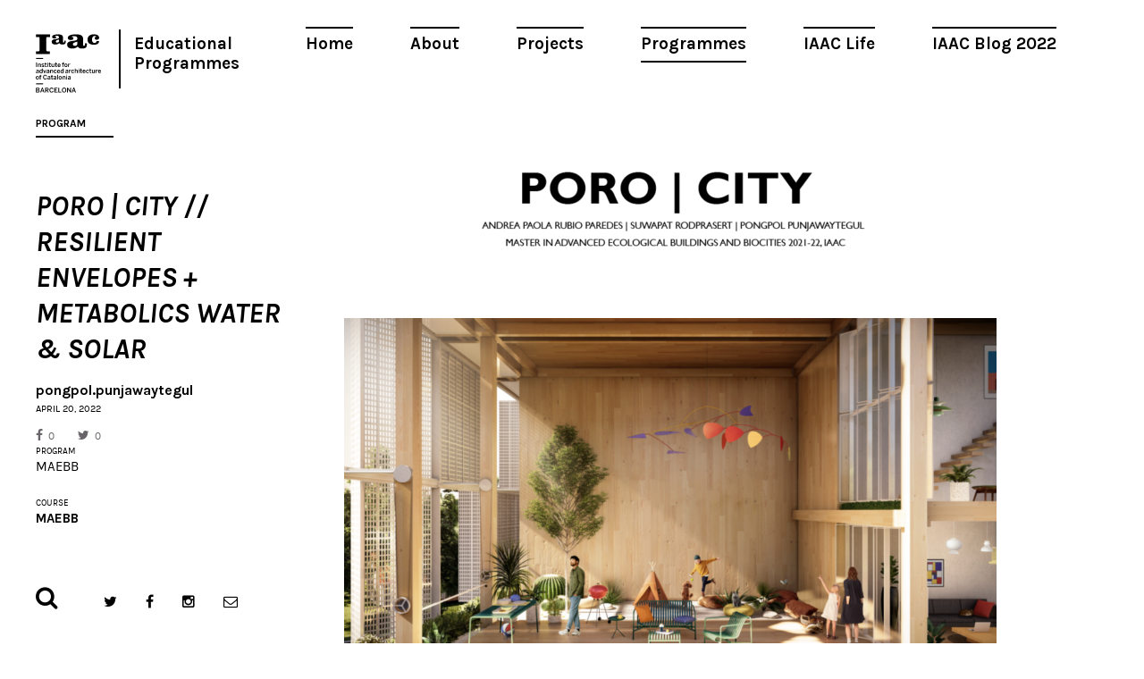

--- FILE ---
content_type: text/html; charset=UTF-8
request_url: https://www.iaacblog.com/programs/poro-city-resilient-envelopes-metabolics-water-solar/
body_size: 8142
content:
<!DOCTYPE html>
<html xmlns="http://www.w3.org/1999/xhtml" lang="en-US" prefix="og: http://ogp.me/ns#">
<head>
    <meta charset="utf-8">
    <meta http-equiv="X-UA-Compatible" content="IE=edge,chrome=1">
    
    
	<meta name="viewport" content="width=device-width, initial-scale=1.0">
	
	<link rel="icon" href="https://www.iaacblog.com/wp-content/themes/iaacblog/favicon.ico" type="image/x-icon">
	<link rel="apple-touch-icon-precomposed" href="https://www.iaacblog.com/wp-content/themes/iaacblog/favicon-retina.jpg">

	<link href="https://fonts.googleapis.com/css?family=Karla:400,700italic,700,400italic" rel="stylesheet" type="text/css">
	<link rel="stylesheet" href="https://www.iaacblog.com/wp-content/themes/iaacblog/css/font-awesome.css">
	<link rel="stylesheet" href="https://www.iaacblog.com/wp-content/themes/iaacblog/css/slick.css">
	<link rel="stylesheet" href="https://www.iaacblog.com/wp-content/themes/iaacblog/style.css">	

    <script src="https://www.iaacblog.com/wp-content/themes/iaacblog/js/modernizr-2.6.2-respond-1.1.0.min.js"></script>
	<!--[if lt IE 9]><script src="https://html5shiv.googlecode.com/svn/trunk/html5.js"></script><![endif]-->
	
	 <meta name='robots' content='max-image-preview:large' />

<!-- This site is optimized with the Yoast SEO plugin v4.1 - https://yoast.com/wordpress/plugins/seo/ -->
<title>PORO | CITY // RESILIENT ENVELOPES + METABOLICS WATER &amp; SOLAR &ndash; IAAC Blog</title>
<link rel="canonical" href="https://www.iaacblog.com/programs/poro-city-resilient-envelopes-metabolics-water-solar/" />
<meta property="og:locale" content="en_US" />
<meta property="og:type" content="article" />
<meta property="og:title" content="PORO | CITY // RESILIENT ENVELOPES + METABOLICS WATER &amp; SOLAR &ndash; IAAC Blog" />
<meta property="og:description" content="BIO-PLASTIC PANELS The whole building is enveloped under an operable mesh that is made out of Bio-plastic (ARBOBLEND®). The material itself provides a translucent effect yet leaves a minimum impact to the environment since it&#8217;s..." />
<meta property="og:url" content="https://www.iaacblog.com/programs/poro-city-resilient-envelopes-metabolics-water-solar/" />
<meta property="og:site_name" content="IAAC Blog" />
<meta property="og:image" content="https://www.iaacblog.com/wp-content/uploads/2022/04/3-1-1.png" />
<meta property="og:image:width" content="1024" />
<meta property="og:image:height" content="576" />
<meta name="twitter:card" content="summary" />
<meta name="twitter:description" content="BIO-PLASTIC PANELS The whole building is enveloped under an operable mesh that is made out of Bio-plastic (ARBOBLEND®). The material itself provides a translucent effect yet leaves a minimum impact to the environment since it&#8217;s..." />
<meta name="twitter:title" content="PORO | CITY // RESILIENT ENVELOPES + METABOLICS WATER &amp; SOLAR &ndash; IAAC Blog" />
<meta name="twitter:image" content="https://www.iaacblog.com/wp-content/uploads/2022/04/3-1-1.png" />
<!-- / Yoast SEO plugin. -->

<link rel='dns-prefetch' href='//s.w.org' />
<style type="text/css">
img.wp-smiley,
img.emoji {
	display: inline !important;
	border: none !important;
	box-shadow: none !important;
	height: 1em !important;
	width: 1em !important;
	margin: 0 .07em !important;
	vertical-align: -0.1em !important;
	background: none !important;
	padding: 0 !important;
}
</style>
	<link rel='stylesheet' id='dashicons-css'  href='https://www.iaacblog.com/wp-includes/css/dashicons.min.css?ver=1e7c55a3fb3099397c8ea8620719b057' type='text/css' media='all' />
<link rel='stylesheet' id='my-calendar-reset-css'  href='https://www.iaacblog.com/wp-content/plugins/my-calendar/css/reset.css?ver=1e7c55a3fb3099397c8ea8620719b057' type='text/css' media='all' />
<link rel='stylesheet' id='my-calendar-style-css'  href='https://www.iaacblog.com/wp-content/plugins/my-calendar-custom/styles/iaac.css?ver=1e7c55a3fb3099397c8ea8620719b057' type='text/css' media='all' />
<link rel='stylesheet' id='simcal-qtip-css'  href='https://www.iaacblog.com/wp-content/plugins/google-calendar-events/assets/css/vendor/jquery.qtip.min.css?ver=3.1.36' type='text/css' media='all' />
<link rel='stylesheet' id='simcal-default-calendar-grid-css'  href='https://www.iaacblog.com/wp-content/plugins/google-calendar-events/assets/css/default-calendar-grid.min.css?ver=3.1.36' type='text/css' media='all' />
<link rel='stylesheet' id='simcal-default-calendar-list-css'  href='https://www.iaacblog.com/wp-content/plugins/google-calendar-events/assets/css/default-calendar-list.min.css?ver=3.1.36' type='text/css' media='all' />
<link rel='stylesheet' id='fancybox-css'  href='https://www.iaacblog.com/wp-content/plugins/easy-fancybox/fancybox/jquery.fancybox-1.3.8.min.css?ver=1.5.8.2' type='text/css' media='screen' />
<link rel='stylesheet' id='page-transition-animsition-css'  href='https://www.iaacblog.com/wp-content/plugins/page-transition/css/animsition.min.css?ver=1.3' type='text/css' media='all' />
<!-- This site uses the Google Analytics by MonsterInsights plugin v6.1.6 - Using Analytics tracking - https://www.monsterinsights.com/ -->
<script type="text/javascript" data-cfasync="false">
	// Function to detect opted out users
	function __gaTrackerIsOptedOut() {
		return document.cookie.indexOf(disableStr + '=true') > -1;
	}

	// Disable tracking if the opt-out cookie exists.
	var disableStr = 'ga-disable-UA-43060307-1';
	if ( __gaTrackerIsOptedOut() ) {
		window[disableStr] = true;
	}

	// Opt-out function
	function __gaTrackerOptout() {
	  document.cookie = disableStr + '=true; expires=Thu, 31 Dec 2099 23:59:59 UTC; path=/';
	  window[disableStr] = true;
	}

	(function(i,s,o,g,r,a,m){i['GoogleAnalyticsObject']=r;i[r]=i[r]||function(){
		(i[r].q=i[r].q||[]).push(arguments)},i[r].l=1*new Date();a=s.createElement(o),
		m=s.getElementsByTagName(o)[0];a.async=1;a.src=g;m.parentNode.insertBefore(a,m)
	})(window,document,'script','//www.google-analytics.com/analytics.js','__gaTracker');

	__gaTracker('create', 'UA-43060307-1', 'auto');
	__gaTracker('set', 'forceSSL', true);
	__gaTracker('send','pageview');
</script>
<!-- / Google Analytics by MonsterInsights -->
<script type='text/javascript' src='https://www.iaacblog.com/wp-includes/js/jquery/jquery.min.js?ver=3.6.0' id='jquery-core-js'></script>
<script type='text/javascript' src='https://www.iaacblog.com/wp-includes/js/jquery/jquery-migrate.min.js?ver=3.3.2' id='jquery-migrate-js'></script>
<script type='text/javascript' src='https://www.iaacblog.com/wp-content/plugins/wp-google-analytics-events/js/ga-scroll-events.js?ver=2.4.1' id='scrolldepth-js'></script>
<script type='text/javascript' id='monsterinsights-lite-frontend-script-js-extra'>
/* <![CDATA[ */
var monsterinsights_frontend = {"js_events_tracking":"true","is_debug_mode":"false","download_extensions":"doc,exe,js,pdf,ppt,tgz,zip,xls","inbound_paths":"","home_url":"https:\/\/www.iaacblog.com","track_download_as":"event","internal_label":"int","hash_tracking":"false"};
/* ]]> */
</script>
<script type='text/javascript' src='https://www.iaacblog.com/wp-content/plugins/google-analytics-for-wordpress/assets/js/frontend.min.js?ver=6.1.6' id='monsterinsights-lite-frontend-script-js'></script>
<script type='text/javascript' src='https://www.iaacblog.com/wp-content/plugins/page-transition/js/jquery.animsition.min.js?ver=1.3' id='page-transition-animsition-script-js'></script>
<link rel="https://api.w.org/" href="https://www.iaacblog.com/wp-json/" /><link rel="EditURI" type="application/rsd+xml" title="RSD" href="https://www.iaacblog.com/xmlrpc.php?rsd" />
<link rel="wlwmanifest" type="application/wlwmanifest+xml" href="https://www.iaacblog.com/wp-includes/wlwmanifest.xml" /> 
<link rel='shortlink' href='https://www.iaacblog.com/?p=142833' />
<link rel="alternate" type="application/json+oembed" href="https://www.iaacblog.com/wp-json/oembed/1.0/embed?url=https%3A%2F%2Fwww.iaacblog.com%2Fprograms%2Fporo-city-resilient-envelopes-metabolics-water-solar%2F" />
<link rel="alternate" type="text/xml+oembed" href="https://www.iaacblog.com/wp-json/oembed/1.0/embed?url=https%3A%2F%2Fwww.iaacblog.com%2Fprograms%2Fporo-city-resilient-envelopes-metabolics-water-solar%2F&#038;format=xml" />
				<style type="text/css">
					@font-face { font-family:Charter;src:url(https://www.iaacblog.com/wp-content/uploads/2020/04/Charter-Regular.otf) format('opentype');font-display: auto;}@font-face { font-family:Kievit;src:url(https://www.iaacblog.com/wp-content/uploads/2020/04/KievitOT-Regular.ttf) format('truetype');font-display: auto;}				</style>
				
<style type="text/css">
<!--
/* Styles by My Calendar - Joseph C Dolson http://www.joedolson.com/ */

.mc-main .mc_events .event-title, .mc-main .mc_events .event-title a { background: #ffffff; color: #000000; }
.mc-main .mc_events .event-title a:hover, .mc-main .mc_events .event-title a:focus { background: #ffffff;}
.mc-event-visible {
display: block!important;
}
-->
</style>
<script type='text/javascript'>
	jQuery('html').addClass('mcjs');
	jQuery(document).ready( function($) { $('html').removeClass('mcjs') } );
</script>
		<script type="text/javascript">
		jQuery( document ).ready( function($) {
			$('.animsition').animsition({
				inClass : 'fade-in',
				outClass : 'fade-out',
				inDuration : 400,
				outDuration : 400,
				loading : false,
				touchSupport: false,
				linkElement: '.animsition-link, a[href]:not([target="_blank"]):not([href^="https://www.iaacblog.com/programs/poro-city-resilient-envelopes-metabolics-water-solar/#"]):not([href^="#"]):not([href*="javascript"]):not([href*=".jpg"]):not([href*=".jpeg"]):not([href*=".gif"]):not([href*=".png"]):not([href*=".mov"]):not([href*=".swf"]):not([href*=".mp4"]):not([href*=".flv"]):not([href*=".avi"]):not([href*=".mp3"]):not([href^="mailto:"]):not([class="no-animation"])'
			});
		});
		</script>
		<meta name="generator" content="Powered by Visual Composer - drag and drop page builder for WordPress."/>
<!--[if lte IE 9]><link rel="stylesheet" type="text/css" href="https://www.iaacblog.com/wp-content/plugins/js_composer/assets/css/vc_lte_ie9.min.css" media="screen"><![endif]--><link rel='canonical' href='https://www.iaacblog.com/programs/poro-city-resilient-envelopes-metabolics-water-solar/' />

<!-- Easy FancyBox 1.5.8.2 using FancyBox 1.3.8 - RavanH (http://status301.net/wordpress-plugins/easy-fancybox/) -->
<script type="text/javascript">
/* <![CDATA[ */
var fb_timeout = null;
var fb_opts = { 'overlayShow' : true, 'hideOnOverlayClick' : true, 'overlayOpacity' : 0.8, 'showCloseButton' : true, 'margin' : 20, 'centerOnScroll' : true, 'enableEscapeButton' : true, 'autoScale' : true };
var easy_fancybox_handler = function(){
	/* IMG */
	var fb_IMG_select = 'a[href*=".jpg"]:not(.nolightbox,li.nolightbox>a), area[href*=".jpg"]:not(.nolightbox), a[href*=".jpeg"]:not(.nolightbox,li.nolightbox>a), area[href*=".jpeg"]:not(.nolightbox), a[href*=".png"]:not(.nolightbox,li.nolightbox>a), area[href*=".png"]:not(.nolightbox)';
	jQuery(fb_IMG_select).addClass('fancybox image');
	var fb_IMG_sections = jQuery('div.gallery');
	fb_IMG_sections.each(function() { jQuery(this).find(fb_IMG_select).attr('rel', 'gallery-' + fb_IMG_sections.index(this)); });
	jQuery('a.fancybox, area.fancybox, li.fancybox a').fancybox( jQuery.extend({}, fb_opts, { 'easingIn' : 'easeOutBack', 'easingOut' : 'easeInBack', 'opacity' : false, 'hideOnContentClick' : false, 'titleShow' : false, 'titlePosition' : 'over', 'titleFromAlt' : true, 'showNavArrows' : true, 'enableKeyboardNav' : true, 'cyclic' : false }) );
}
var easy_fancybox_auto = function(){
	/* Auto-click */
	setTimeout(function(){jQuery('#fancybox-auto').trigger('click')},1000);
}
/* ]]> */
</script>
	<!-- Fonts Plugin CSS - https://fontsplugin.com/ -->
	<style>
			</style>
	<!-- Fonts Plugin CSS -->
	<noscript><style type="text/css"> .wpb_animate_when_almost_visible { opacity: 1; }</style></noscript>	 
</head>
<body data-rsssl=1 class="program-template-default single single-program postid-142833 chrome osx wpb-js-composer js-comp-ver-5.0.1 vc_responsive animsition">
	<div id="wrapper"class="spacing">
		<header id="header">
			<a href="#" class="open-menu">
				<span></span>
				<span></span>
				<span></span>
			</a>
			
			<nav id="main-nav" class="menu-main-container"><ul id="menu-main" class="menu"><li id="menu-item-21004" class="menu-item menu-item-type-post_type menu-item-object-page menu-item-21004"><a href="https://www.iaacblog.com/home/">Home</a></li>
<li id="menu-item-21003" class="menu-item menu-item-type-post_type menu-item-object-page menu-item-21003"><a href="https://www.iaacblog.com/about/">About</a></li>
<li id="menu-item-21000" class="menu-item menu-item-type-post_type_archive menu-item-object-project menu-item-21000"><a href="https://www.iaacblog.com/projects/">Projects</a></li>
<li id="menu-item-20999" class="menu-item menu-item-type-post_type_archive menu-item-object-program current-menu-item menu-item-20999"><a href="https://www.iaacblog.com/programs/" aria-current="page">Programmes</a></li>
<li id="menu-item-21002" class="menu-item menu-item-type-post_type_archive menu-item-object-life menu-item-21002"><a href="https://www.iaacblog.com/life/">IAAC Life</a></li>
<li id="menu-item-153358" class="menu-item menu-item-type-custom menu-item-object-custom menu-item-153358"><a href="https://blog.iaac.net/">IAAC Blog 2022</a></li>
</ul></nav>			
			<ul class="info">
				<li><strong class="logo"><a href="http://iaac.net" target="_blank">Iaac</a></strong></li>
				<!--<li><strong class="title"><a href="https://www.iaacblog.com">Advanced Architecture Group</a></strong></li>-->
				<li><strong class="title_new"><a href="https://www.iaacblog.com">Educational Programmes</a></strong></li>				
			</ul>
		</header><!-- end header -->
		<div id="main">
						
			<div id="col-title" class="visual">
				<div id="col-title-container">
				<h2>Program</h2>
				<h3>PORO | CITY // RESILIENT ENVELOPES + METABOLICS WATER &amp; SOLAR</h3>
				<strong class="author">pongpol.punjawaytegul</strong>
				<time datetime="2011-01-12" class="date">April 20, 2022</time>				<ul class="likes">
					<li class="facebook"><a href="https://www.facebook.com/share.php?u=https://www.iaacblog.com/?p=142833" onclick="javascript:window.open(this.href,'', 'menubar=no,toolbar=no,resizable=yes,scrollbars=yes,height=600,width=600');return false;"><i class="fa fa-facebook"></i>0</a></li>
					<li class="twitter"><a href="https://twitter.com/intent/tweet?url=https://www.iaacblog.com/?p=142833" onclick="javascript:window.open(this.href,'', 'menubar=no,toolbar=no,resizable=yes,scrollbars=yes,height=600,width=600');return false;"><i class="fa fa-twitter"></i>0</a></li>
				</ul>
								
				
				<div class="cell-info">
										
					<div class="block">
						<h4>PROGRAM</h4>
						<strong<a href="https://www.iaacblog.com/programs/courses/maebb/">MAEBB</a></strong>
					</div>
					
										
										
					<div class="block">
						<h4>COURSE</h4>
						<strong><a href="https://www.iaacblog.com/programs/courses/maebb/">MAEBB</a></strong>
					</div>
					
										
										

				</div><!-- cell-info -->
				</div>
			</div>
				
				
			<div class="content">
				<div id="featured-image"></div>
		
	
				<div class="postc">
					
					<div class="post-content">
						
										
						<p><img loading="lazy" class="size-full wp-image-142964 aligncenter" src="https://www.iaacblog.com/wp-content/uploads/2022/04/logo-01-01-e1650460565945-730x170-1.png" alt="" width="730" height="170" /><img loading="lazy" class="size-medium wp-image-143041 aligncenter" src="https://www.iaacblog.com/wp-content/uploads/2022/04/1-1-2-730x411.png" alt="" width="730" height="411" srcset="https://www.iaacblog.com/wp-content/uploads/2022/04/1-1-2-730x411.png 730w, https://www.iaacblog.com/wp-content/uploads/2022/04/1-1-2-768x432.png 768w, https://www.iaacblog.com/wp-content/uploads/2022/04/1-1-2.png 1024w" sizes="(max-width: 730px) 100vw, 730px" /></p>
<p><img loading="lazy" class="size-medium wp-image-143048 aligncenter" src="https://www.iaacblog.com/wp-content/uploads/2022/04/envelope-1-730x247.jpg" alt="" width="730" height="247" srcset="https://www.iaacblog.com/wp-content/uploads/2022/04/envelope-1-730x247.jpg 730w, https://www.iaacblog.com/wp-content/uploads/2022/04/envelope-1-768x260.jpg 768w, https://www.iaacblog.com/wp-content/uploads/2022/04/envelope-1.jpg 1024w" sizes="(max-width: 730px) 100vw, 730px" /></p>
<p><img loading="lazy" class="size-medium wp-image-143050 aligncenter" src="https://www.iaacblog.com/wp-content/uploads/2022/04/case_facade-730x318.jpg" alt="" width="730" height="318" srcset="https://www.iaacblog.com/wp-content/uploads/2022/04/case_facade-730x318.jpg 730w, https://www.iaacblog.com/wp-content/uploads/2022/04/case_facade-768x335.jpg 768w, https://www.iaacblog.com/wp-content/uploads/2022/04/case_facade.jpg 1024w" sizes="(max-width: 730px) 100vw, 730px" /></p>
<h1 style="text-align: center">BIO-PLASTIC PANELS</h1>
<p style="text-align: center">The whole building is enveloped under an operable mesh that is made out of Bio-plastic (ARBOBLEND®). The material itself provides a translucent effect yet leaves a minimum impact to the environment since it&#8217;s particle can be reprocessed in the future time.</p>
<p><img loading="lazy" class="size-medium wp-image-143055 aligncenter" src="https://www.iaacblog.com/wp-content/uploads/2022/04/facade1-730x353.jpg" alt="" width="730" height="353" srcset="https://www.iaacblog.com/wp-content/uploads/2022/04/facade1-730x353.jpg 730w, https://www.iaacblog.com/wp-content/uploads/2022/04/facade1-768x371.jpg 768w, https://www.iaacblog.com/wp-content/uploads/2022/04/facade1-682x331.jpg 682w, https://www.iaacblog.com/wp-content/uploads/2022/04/facade1.jpg 1024w" sizes="(max-width: 730px) 100vw, 730px" /></p>
<p><img loading="lazy" class="size-medium wp-image-143057 aligncenter" src="https://www.iaacblog.com/wp-content/uploads/2022/04/facade2-730x344.jpg" alt="" width="730" height="344" srcset="https://www.iaacblog.com/wp-content/uploads/2022/04/facade2-730x344.jpg 730w, https://www.iaacblog.com/wp-content/uploads/2022/04/facade2-768x362.jpg 768w, https://www.iaacblog.com/wp-content/uploads/2022/04/facade2.jpg 1024w" sizes="(max-width: 730px) 100vw, 730px" /><img loading="lazy" class="size-medium wp-image-143105 aligncenter" src="https://www.iaacblog.com/wp-content/uploads/2022/04/3-1-2-730x411.png" alt="" width="730" height="411" srcset="https://www.iaacblog.com/wp-content/uploads/2022/04/3-1-2-730x411.png 730w, https://www.iaacblog.com/wp-content/uploads/2022/04/3-1-2-768x432.png 768w, https://www.iaacblog.com/wp-content/uploads/2022/04/3-1-2.png 1024w" sizes="(max-width: 730px) 100vw, 730px" /></p>
<hr />
<h1 style="text-align: center">MECHANIC CASE STUDIES</h1>
<p><img loading="lazy" class="size-medium wp-image-143059 aligncenter" src="https://www.iaacblog.com/wp-content/uploads/2022/04/case_facade2-730x327.jpg" alt="" width="730" height="327" srcset="https://www.iaacblog.com/wp-content/uploads/2022/04/case_facade2-730x327.jpg 730w, https://www.iaacblog.com/wp-content/uploads/2022/04/case_facade2-768x344.jpg 768w, https://www.iaacblog.com/wp-content/uploads/2022/04/case_facade2.jpg 1024w" sizes="(max-width: 730px) 100vw, 730px" /></p>
<hr />
<h1 style="text-align: center">ENVELOPE ELEMENTS</h1>
<p style="text-align: center">The envelope consists of 3 parts</p>
<p><img loading="lazy" class="size-medium wp-image-143064 aligncenter" src="https://www.iaacblog.com/wp-content/uploads/2022/04/mechanism_facade-1-730x443.jpg" alt="" width="730" height="443" srcset="https://www.iaacblog.com/wp-content/uploads/2022/04/mechanism_facade-1-730x443.jpg 730w, https://www.iaacblog.com/wp-content/uploads/2022/04/mechanism_facade-1-768x467.jpg 768w, https://www.iaacblog.com/wp-content/uploads/2022/04/mechanism_facade-1.jpg 1024w" sizes="(max-width: 730px) 100vw, 730px" /></p>
<h1 style="text-align: center">TYPE I &#8211; AUTOMACTIC ROTATING PANELS<img loading="lazy" class="size-full wp-image-143071 aligncenter" src="https://www.iaacblog.com/wp-content/uploads/2022/04/envelope1.gif" alt="" width="700" height="700" /></h1>
<h1 style="text-align: center">TYPE II &#8211; MANUAL FOLDING PANELS<img loading="lazy" class="size-full wp-image-143080 aligncenter" src="https://www.iaacblog.com/wp-content/uploads/2022/04/envelope2.gif" alt="" width="700" height="700" /></h1>
<h1 style="text-align: center">TYPE III &#8211; HORIZONTAL SINGLE-AXIS TRACKING PV PANELS<img loading="lazy" class="size-full wp-image-143081 aligncenter" src="https://www.iaacblog.com/wp-content/uploads/2022/04/envelope3.gif" alt="" width="700" height="700" />LIVING BEHIND THE FACADE</h1>
<h1 style="text-align: center"><img loading="lazy" class="size-medium wp-image-143078 aligncenter" src="https://www.iaacblog.com/wp-content/uploads/2022/04/section_zm-01-730x730.png" alt="" width="730" height="730" srcset="https://www.iaacblog.com/wp-content/uploads/2022/04/section_zm-01-730x730.png 730w, https://www.iaacblog.com/wp-content/uploads/2022/04/section_zm-01-331x331.png 331w, https://www.iaacblog.com/wp-content/uploads/2022/04/section_zm-01-768x768.png 768w, https://www.iaacblog.com/wp-content/uploads/2022/04/section_zm-01.png 1024w" sizes="(max-width: 730px) 100vw, 730px" /></h1>
<p style="text-align: center">The dwellers allow controlling the mechanism of the façade themselves to respond to the climate and visuals. We see how Valencia people love the outdoors so the private terrace is given as much quality as the room.</p>
<hr />
<h1 style="text-align: center">MECHANISM &#8211; TYPE I<img loading="lazy" class="size-full wp-image-143077 aligncenter" src="https://www.iaacblog.com/wp-content/uploads/2022/04/common.gif" alt="" width="704" height="502" /></h1>
<hr />
<h1 style="text-align: center">MECHANISM &#8211; TYPE II<img loading="lazy" class="size-full wp-image-143092 aligncenter" src="https://www.iaacblog.com/wp-content/uploads/2022/04/panel-housing_resilient-envelope.gif" alt="" width="700" height="700" /></h1>
<p><img loading="lazy" class="size-medium wp-image-143093 aligncenter" src="https://www.iaacblog.com/wp-content/uploads/2022/04/detail-residence-730x596.jpg" alt="" width="730" height="596" srcset="https://www.iaacblog.com/wp-content/uploads/2022/04/detail-residence-730x596.jpg 730w, https://www.iaacblog.com/wp-content/uploads/2022/04/detail-residence-768x627.jpg 768w, https://www.iaacblog.com/wp-content/uploads/2022/04/detail-residence.jpg 981w" sizes="(max-width: 730px) 100vw, 730px" /></p>
<hr />
<h1 style="text-align: center">BIO-PLASTIC PLANTER</h1>
<p><img loading="lazy" class="size-full wp-image-143082 aligncenter" src="https://www.iaacblog.com/wp-content/uploads/2022/04/planter.gif" alt="" width="700" height="498" /><img loading="lazy" class="size-medium wp-image-143086 aligncenter" src="https://www.iaacblog.com/wp-content/uploads/2022/04/planters_text-730x391.png" alt="" width="730" height="391" srcset="https://www.iaacblog.com/wp-content/uploads/2022/04/planters_text-730x391.png 730w, https://www.iaacblog.com/wp-content/uploads/2022/04/planters_text-768x411.png 768w, https://www.iaacblog.com/wp-content/uploads/2022/04/planters_text.png 1024w" sizes="(max-width: 730px) 100vw, 730px" /></p>
<hr />
<h1 style="text-align: center">MECHANISM &#8211; TYPE III<img loading="lazy" class="size-full wp-image-143085 aligncenter" src="https://www.iaacblog.com/wp-content/uploads/2022/04/solar-1.gif" alt="" width="700" height="700" /><img loading="lazy" class="size-medium wp-image-143103 aligncenter" src="https://www.iaacblog.com/wp-content/uploads/2022/04/zoom_text-730x366.png" alt="" width="730" height="366" srcset="https://www.iaacblog.com/wp-content/uploads/2022/04/zoom_text-730x366.png 730w, https://www.iaacblog.com/wp-content/uploads/2022/04/zoom_text-768x385.png 768w, https://www.iaacblog.com/wp-content/uploads/2022/04/zoom_text.png 1024w" sizes="(max-width: 730px) 100vw, 730px" /></h1>
<hr />
<h1 style="text-align: center">PHYSICAL MODELS</h1>
<p><img loading="lazy" class="size-medium wp-image-143089 aligncenter" src="https://www.iaacblog.com/wp-content/uploads/2022/04/03-2-1-730x411.jpg" alt="" width="730" height="411" srcset="https://www.iaacblog.com/wp-content/uploads/2022/04/03-2-1-730x411.jpg 730w, https://www.iaacblog.com/wp-content/uploads/2022/04/03-2-1-768x432.jpg 768w, https://www.iaacblog.com/wp-content/uploads/2022/04/03-2-1.jpg 1024w" sizes="(max-width: 730px) 100vw, 730px" /><img loading="lazy" class="size-medium wp-image-143090 aligncenter" src="https://www.iaacblog.com/wp-content/uploads/2022/04/combine3-730x522.jpg" alt="" width="730" height="522" srcset="https://www.iaacblog.com/wp-content/uploads/2022/04/combine3-730x522.jpg 730w, https://www.iaacblog.com/wp-content/uploads/2022/04/combine3-768x549.jpg 768w, https://www.iaacblog.com/wp-content/uploads/2022/04/combine3.jpg 1024w" sizes="(max-width: 730px) 100vw, 730px" /><img loading="lazy" class="size-medium wp-image-143088 aligncenter" src="https://www.iaacblog.com/wp-content/uploads/2022/04/combine5-730x521.jpg" alt="" width="730" height="521" srcset="https://www.iaacblog.com/wp-content/uploads/2022/04/combine5-730x521.jpg 730w, https://www.iaacblog.com/wp-content/uploads/2022/04/combine5-768x548.jpg 768w, https://www.iaacblog.com/wp-content/uploads/2022/04/combine5.jpg 1024w" sizes="(max-width: 730px) 100vw, 730px" /><img loading="lazy" class="size-medium wp-image-143087 aligncenter" src="https://www.iaacblog.com/wp-content/uploads/2022/04/combine4-730x522.jpg" alt="" width="730" height="522" srcset="https://www.iaacblog.com/wp-content/uploads/2022/04/combine4-730x522.jpg 730w, https://www.iaacblog.com/wp-content/uploads/2022/04/combine4-768x549.jpg 768w, https://www.iaacblog.com/wp-content/uploads/2022/04/combine4.jpg 1024w" sizes="(max-width: 730px) 100vw, 730px" /></p>
<hr />
<h1 style="text-align: center"><strong> METABOLICS WATER &amp; SOLAR CALCULATION</strong><br />
<img loading="lazy" class="size-medium wp-image-143102 aligncenter" src="https://www.iaacblog.com/wp-content/uploads/2022/04/calculation-730x355.jpg" alt="" width="730" height="355" srcset="https://www.iaacblog.com/wp-content/uploads/2022/04/calculation-730x355.jpg 730w, https://www.iaacblog.com/wp-content/uploads/2022/04/calculation-768x374.jpg 768w, https://www.iaacblog.com/wp-content/uploads/2022/04/calculation-682x331.jpg 682w, https://www.iaacblog.com/wp-content/uploads/2022/04/calculation.jpg 1024w" sizes="(max-width: 730px) 100vw, 730px" /><strong> METABOLICS WATER &amp; SOLAR STRATEGIES</strong></h1>
<p style="text-align: center"><img loading="lazy" class="aligncenter wp-image-143098 size-medium" src="https://www.iaacblog.com/wp-content/uploads/2022/04/grey-e1650573850717-730x403.png" alt="" width="730" height="403" srcset="https://www.iaacblog.com/wp-content/uploads/2022/04/grey-e1650573850717-730x403.png 730w, https://www.iaacblog.com/wp-content/uploads/2022/04/grey-e1650573850717-768x424.png 768w, https://www.iaacblog.com/wp-content/uploads/2022/04/grey-e1650573850717.png 1024w" sizes="(max-width: 730px) 100vw, 730px" /><strong>GREY WATER MANAGEMENT</strong><img loading="lazy" class="aligncenter wp-image-143099 size-medium" src="https://www.iaacblog.com/wp-content/uploads/2022/04/warmrain-1-e1650573887648-730x421.png" alt="" width="730" height="421" srcset="https://www.iaacblog.com/wp-content/uploads/2022/04/warmrain-1-e1650573887648-730x421.png 730w, https://www.iaacblog.com/wp-content/uploads/2022/04/warmrain-1-e1650573887648-768x443.png 768w, https://www.iaacblog.com/wp-content/uploads/2022/04/warmrain-1-e1650573887648.png 1024w" sizes="(max-width: 730px) 100vw, 730px" /><strong>SOFT HEATING SYSTEM</strong><br />
<img loading="lazy" class="aligncenter wp-image-143100 size-medium" src="https://www.iaacblog.com/wp-content/uploads/2022/04/warmrain-2-e1650573932426-730x421.png" alt="" width="730" height="421" srcset="https://www.iaacblog.com/wp-content/uploads/2022/04/warmrain-2-e1650573932426-730x421.png 730w, https://www.iaacblog.com/wp-content/uploads/2022/04/warmrain-2-e1650573932426-768x443.png 768w, https://www.iaacblog.com/wp-content/uploads/2022/04/warmrain-2-e1650573932426.png 1024w" sizes="(max-width: 730px) 100vw, 730px" /><strong>RAIN WATER COLLECTION</strong><br />
<img loading="lazy" class="aligncenter wp-image-143101 size-medium" src="https://www.iaacblog.com/wp-content/uploads/2022/04/solar-e1650573954181-730x458.png" alt="" width="730" height="458" srcset="https://www.iaacblog.com/wp-content/uploads/2022/04/solar-e1650573954181-730x458.png 730w, https://www.iaacblog.com/wp-content/uploads/2022/04/solar-e1650573954181-768x482.png 768w, https://www.iaacblog.com/wp-content/uploads/2022/04/solar-e1650573954181.png 1024w" sizes="(max-width: 730px) 100vw, 730px" /><strong>SUNLIGHT HARVESTING</strong></p>
<hr />
<p style="text-align: center"><em><strong>PORO|CITY</strong></em> is a project of IAAC, the Institute for Advanced Architecture of Catalonia, developed in the <em><strong>Master in Advanced Ecological Buildings and Biocities</strong> <strong>(MABB01) 2021</strong>/<strong>22</strong></em></p>
<p style="text-align: center">by students: <em><strong>ANDREA PAOLA RUBIO PAREDES</strong></em> | <em><strong>SUWAPAT RODPRASERT</strong></em> | <em><strong>PONGPOL PUNJAWAYTEGUL</strong></em></p>
<p style="text-align: center">Professors : <span style="font-weight: 400"><em><strong>PROFESSOR MIQUEL RODRIGUEZ</strong> </em>| <em><strong>PROFESSOR JOCHEN SCHREER</strong></em> | </span><em><strong>PROFESSOR OSCAR ACEVES</strong></em></p>
<hr />
<h5>RELATED PROJECT :</h5>
<ul>
<li><span style="color: #993300"><a style="color: #993300" href="https://www.iaacblog.com/programs/poro-city-thermodynamic-fabrications/"><strong>PORO | CITY // THERMODYNAMIC FABRICATIONS</strong></a></span></li>
</ul>
<ul>
<li><span style="color: #993300"><a style="color: #993300" href="https://www.iaacblog.com/programs/poro-city-ecosystemic-structures/"><strong>PORO | CITY // ECOSYSTEMIC STRUCTURES</strong></a></span></li>
</ul>
<p>&nbsp;</p>
					</div>
					
					<div class='yarpp-related yarpp-related-none'>
</div>
						
				</div><!-- post -->
			</div><!-- content -->
		

		</div><!-- main -->


		<footer id="footer">
			<div class="form-search">
				<a href="#" class="open-form"><i class="fa fa-search"></i></a>
				<div class="holder">
					<form method="get" autocomplete="off" action="https://www.iaacblog.com/">
					<input type="search" name="s" value="" class="form-control" placeholder="Search">
					<button type="submit" class="btn-subscribe"><i class="fa fa-search"></i></button>
					</form>
				</div>
			</div>
			<ul class="social">
				<li class="twitter"><a target="_blank" href="https://twitter.com/IAAC"><i class="fa fa-twitter"></i></a></li>
				<li class="facebook"><a target="_blank" href="https://www.facebook.com/IaaC.BCN"><i class="fa fa-facebook"></i></a></li>
				<li class="instagram"><a target="_blank" href="https://www.instagram.com/iaacbcn/"><i class="fa fa-instagram"></i></a></li>
				<li class="message"><a href="#"><i class="fa fa-envelope-o"></i></a>
					<div class="subscribe">
						<form target="_blank" autocomplete="off" action="https://iaac.us2.list-manage2.com/subscribe/post?u=53938c29b08e2794944d2ce78&amp;id=ef0c355d08" method="post">
						<input type="email" class="form-control"  name="EMAIL" placeholder="Subscribe to our newsletter!">
						<button type="submit" class="btn-subscribe"><i class="fa fa-envelope-o"></i></button>
					</div>
				</li>
			</ul>
		</footer> <!-- footer -->
	</div>
	
	<!-- Scripts -->
	<script src="https://www.iaacblog.com/wp-content/themes/iaacblog/js/imagesloaded.pkgd.min.js"></script>
	<script src="https://www.iaacblog.com/wp-content/themes/iaacblog/js/packery.pkgd.min.js"></script>
	<script src="https://www.iaacblog.com/wp-content/themes/iaacblog/js/slick.js"></script>
	<script src="https://www.iaacblog.com/wp-content/themes/iaacblog/js/jquery.textPlaceholder.js"></script>
	<script src="https://www.iaacblog.com/wp-content/themes/iaacblog/js/scripts.js?2060315"></script>	
	
			<script type="text/javascript">
		jQuery( 'body' ).wrapInner( '<div class="animsition"></div>' ).removeClass( 'animsition' );
		</script>
		<script type='text/javascript' src='https://www.iaacblog.com/wp-content/plugins/google-calendar-events/assets/js/vendor/jquery.qtip.min.js?ver=3.1.36' id='simcal-qtip-js'></script>
<script type='text/javascript' src='https://www.iaacblog.com/wp-content/plugins/google-calendar-events/assets/js/vendor/moment.min.js?ver=3.1.36' id='simcal-fullcal-moment-js'></script>
<script type='text/javascript' src='https://www.iaacblog.com/wp-content/plugins/google-calendar-events/assets/js/vendor/moment-timezone-with-data.min.js?ver=3.1.36' id='simcal-moment-timezone-js'></script>
<script type='text/javascript' id='simcal-default-calendar-js-extra'>
/* <![CDATA[ */
var simcal_default_calendar = {"ajax_url":"\/wp-admin\/admin-ajax.php","nonce":"849cbada58","locale":"en_US","text_dir":"ltr","months":{"full":["January","February","March","April","May","June","July","August","September","October","November","December"],"short":["Jan","Feb","Mar","Apr","May","Jun","Jul","Aug","Sep","Oct","Nov","Dec"]},"days":{"full":["Sunday","Monday","Tuesday","Wednesday","Thursday","Friday","Saturday"],"short":["Sun","Mon","Tue","Wed","Thu","Fri","Sat"]},"meridiem":{"AM":"AM","am":"am","PM":"PM","pm":"pm"}};
/* ]]> */
</script>
<script type='text/javascript' src='https://www.iaacblog.com/wp-content/plugins/google-calendar-events/assets/js/default-calendar.min.js?ver=3.1.36' id='simcal-default-calendar-js'></script>
<script type='text/javascript' src='https://www.iaacblog.com/wp-content/plugins/google-calendar-events/assets/js/vendor/imagesloaded.pkgd.min.js?ver=3.1.36' id='simplecalendar-imagesloaded-js'></script>
<script type='text/javascript' src='https://www.iaacblog.com/wp-includes/js/wp-embed.min.js?ver=1e7c55a3fb3099397c8ea8620719b057' id='wp-embed-js'></script>
<script type='text/javascript' src='https://www.iaacblog.com/wp-content/plugins/easy-fancybox/fancybox/jquery.fancybox-1.3.8.min.js?ver=1.5.8.2' id='jquery-fancybox-js'></script>
<script type='text/javascript' src='https://www.iaacblog.com/wp-content/plugins/my-calendar/js/mc-grid.js?ver=1e7c55a3fb3099397c8ea8620719b057' id='mc.grid-js'></script>
<script type='text/javascript' src='https://www.iaacblog.com/wp-content/plugins/my-calendar/js/mc-list.js?ver=1e7c55a3fb3099397c8ea8620719b057' id='mc.list-js'></script>
<script type='text/javascript' src='https://www.iaacblog.com/wp-content/plugins/my-calendar/js/mc-mini.js?ver=1e7c55a3fb3099397c8ea8620719b057' id='mc.mini-js'></script>
<script type='text/javascript' src='https://www.iaacblog.com/wp-content/plugins/my-calendar/js/mc-ajax.js?ver=1e7c55a3fb3099397c8ea8620719b057' id='mc.ajax-js'></script>

    <!-- BEGIN: wpflow ga events array -->
    <script>

                jQuery(document).ready(function() {
                    scroll_events.bind_events( {
                        universal: 1,
                        scroll_elements: [],
                        click_elements: [],
                    });
                });

    </script>
    <!-- END: wpflow ga events array --><script type="text/javascript">
jQuery(document).on('ready post-load', function(){ jQuery('.nofancybox,a.pin-it-button,a[href*="pinterest.com/pin/create/button"]').addClass('nolightbox'); });
jQuery(document).on('ready post-load',easy_fancybox_handler);
jQuery(document).on('ready',easy_fancybox_auto);</script>
	
<script defer src="https://static.cloudflareinsights.com/beacon.min.js/vcd15cbe7772f49c399c6a5babf22c1241717689176015" integrity="sha512-ZpsOmlRQV6y907TI0dKBHq9Md29nnaEIPlkf84rnaERnq6zvWvPUqr2ft8M1aS28oN72PdrCzSjY4U6VaAw1EQ==" data-cf-beacon='{"version":"2024.11.0","token":"477738d47db84eafb277d053aef4e6ac","r":1,"server_timing":{"name":{"cfCacheStatus":true,"cfEdge":true,"cfExtPri":true,"cfL4":true,"cfOrigin":true,"cfSpeedBrain":true},"location_startswith":null}}' crossorigin="anonymous"></script>
</body>
</html>